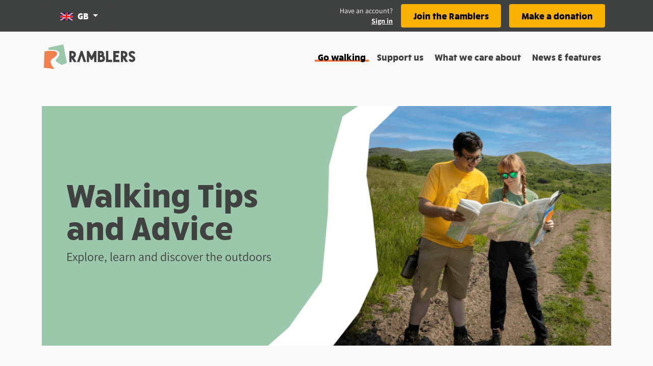

--- FILE ---
content_type: application/javascript; charset=UTF-8
request_url: https://www.ramblers.org.uk/_nuxt/9bbd3b2.js
body_size: 4
content:
(window.webpackJsonp=window.webpackJsonp||[]).push([[48],{1538:function(e,t,r){var content=r(1623);content.__esModule&&(content=content.default),"string"==typeof content&&(content=[[e.i,content,""]]),content.locals&&(e.exports=content.locals);(0,r(143).default)("1163265b",content,!1,{sourceMap:!1})},1622:function(e,t,r){"use strict";r(1538)},1623:function(e,t,r){var o=r(142)((function(i){return i[1]}));o.push([e.i,"iframe[data-v-ee02964a]{height:620px;width:100%}@media (max-width:380px){iframe[data-v-ee02964a]{height:100%}}@media (min-width:380px) and (max-width:768px){iframe[data-v-ee02964a]{height:300px}}@media (min-width:768px) and (max-width:1024px){iframe[data-v-ee02964a]{height:400px}}",""]),o.locals={},e.exports=o},1685:function(e,t,r){"use strict";r.r(t);var o={props:{label:{type:String,default:""},videoLocation:{type:String,default:""}}},n=(r(1622),r(84)),component=Object(n.a)(o,(function(){var e=this,t=e._self._c;return t("div",{staticClass:"youtube-iframe"},[t("iframe",{attrs:{src:e.videoLocation,title:e.label,frameborder:"0",allow:"accelerometer; autoplay; clipboard-write; encrypted-media; gyroscope; picture-in-picture; web-share",referrerpolicy:"strict-origin-when-cross-origin",allowfullscreen:""}})])}),[],!1,null,"ee02964a",null);t.default=component.exports}}]);